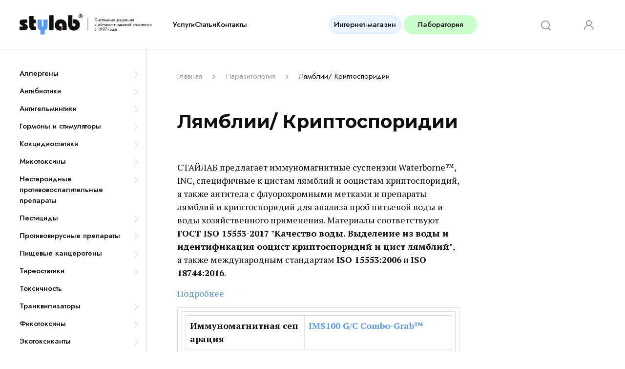

--- FILE ---
content_type: text/html; charset=utf-8
request_url: https://stylab.ru/directory/parasitology/giardia-cryptosporidium/
body_size: 19138
content:
<!doctype html>
<html lang="ru">
<head>
<meta charset="utf-8">
<meta name="viewport" content="width=device-width, initial-scale=1">
<title>Лямблии/ Криптоспоридии </title>
<meta name="Description" content="Купить Лямблии/ Криптоспоридии, большой ассортимент тест-систем, тест-полосок, лабораторного оборудования, лабораторной посуды, химических реактивов и реагентов."><META name="KeyWords" content="Лямблии/ Криптоспоридии">
<!-- Favicons -->
<link rel="apple-touch-icon" sizes="180x180" href="/apple-touch-icon.png">
<link rel="icon" type="image/png" sizes="32x32" href="/favicon-32x32.png">
<link rel="icon" type="image/png" sizes="16x16" href="/favicon-16x16.png">
<link rel="manifest" href="/site.webmanifest">
<link rel="mask-icon" href="/safari-pinned-tab.svg" color="#5bbad5">
<meta name="msapplication-TileColor" content="#ffffff">
<meta name="theme-color" content="#ffffff">
<link href="/templates/stylab_22/css/bootstrap.min.css" rel="stylesheet">
<link href="/templates/stylab_22/css/blog.css" rel="stylesheet">
</head>
<body>
<header class="container-fluid">
  <div class="row g-0 flex-nowrap justify-content-between align-items-center">
      <div class="col-1 d-lg-none fs3"><button class="btn btn-outline-light border-0 butmenu"><svg width="4" height="18" viewBox="0 0 4 18" fill="none" xmlns="http://www.w3.org/2000/svg">
<path d="M2 4C2.39556 4 2.78224 3.8827 3.11114 3.66294C3.44004 3.44318 3.69639 3.13082 3.84776 2.76537C3.99914 2.39992 4.03874 1.99778 3.96157 1.60982C3.8844 1.22186 3.69392 0.865492 3.41421 0.585787C3.13451 0.306082 2.77814 0.115601 2.39018 0.0384303C2.00222 -0.0387401 1.60009 0.000866562 1.23463 0.152242C0.869182 0.303617 0.556825 0.559962 0.337062 0.88886C0.117299 1.21776 1.07779e-06 1.60444 1.07779e-06 2C1.07779e-06 2.53043 0.210715 3.03914 0.585788 3.41421C0.960861 3.78929 1.46957 4 2 4ZM2 14C1.60444 14 1.21776 14.1173 0.888861 14.3371C0.559963 14.5568 0.303617 14.8692 0.152242 15.2346C0.000866562 15.6001 -0.0387401 16.0022 0.0384303 16.3902C0.115601 16.7781 0.306083 17.1345 0.585788 17.4142C0.865493 17.6939 1.22186 17.8844 1.60982 17.9616C1.99778 18.0387 2.39992 17.9991 2.76537 17.8478C3.13082 17.6964 3.44318 17.44 3.66294 17.1111C3.8827 16.7822 4 16.3956 4 16C4 15.4696 3.78929 14.9609 3.41421 14.5858C3.03914 14.2107 2.53043 14 2 14ZM2 7C1.60444 7 1.21776 7.1173 0.888861 7.33706C0.559963 7.55682 0.303617 7.86918 0.152242 8.23463C0.000866562 8.60009 -0.0387401 9.00222 0.0384303 9.39018C0.115601 9.77814 0.306083 10.1345 0.585788 10.4142C0.865493 10.6939 1.22186 10.8844 1.60982 10.9616C1.99778 11.0387 2.39992 10.9991 2.76537 10.8478C3.13082 10.6964 3.44318 10.44 3.66294 10.1111C3.8827 9.78224 4 9.39556 4 9C4 8.46957 3.78929 7.96086 3.41421 7.58579C3.03914 7.21071 2.53043 7 2 7Z" fill="#101010"/>
</svg>
</button></div>
    <div class="col-10 col-lg-3 toplogo"><a href="/"><img src="/templates/stylab_22/images/logo.svg" alt="Stylab.ru"></a> </div>
    <div class="d-none d-lg-flex col-lg-3 ff fs2"> 
        <nav class="nav d-flex justify-content-center"> 
            <a href="/services/">Услуги</a> 
            <a href="/article/">Статьи</a> 
            <a href="/contact/">Контакты</a> 
      </nav>
    </div>
    <div class="d-none d-lg-flex col-4 d-flex justify-content-center align-items-center gap-lg-4 ff"><a class="btn btn-secondary border-0" href="https://stylab-shop.com/" target="_blank">Интернет-магазин</a> <a class="btn btn-success border-0" href="https://stylab-test.com/" target="_blank">Лаборатория</a> </div>
    <div class="col-1 col-lg-2 d-lg-flex justify-content-around align-items-center sk-links ff"><a class="butfind" href="#" aria-label="Search">
      <svg width="21" height="21" viewBox="0 0 21 21" fill="none" xmlns="http://www.w3.org/2000/svg">
<path d="M20.71 19.29L17 15.61C18.4401 13.8144 19.1375 11.5353 18.9488 9.24133C18.7601 6.94733 17.6997 4.81281 15.9855 3.27667C14.2714 1.74053 12.0338 0.919537 9.73295 0.982497C7.43206 1.04546 5.24275 1.98759 3.61517 3.61517C1.98759 5.24275 1.04546 7.43207 0.982497 9.73295C0.919537 12.0338 1.74053 14.2714 3.27667 15.9855C4.81281 17.6997 6.94733 18.7601 9.24133 18.9488C11.5353 19.1375 13.8144 18.4401 15.61 17L19.29 20.68C19.383 20.7738 19.4936 20.8482 19.6154 20.8989C19.7373 20.9497 19.868 20.9758 20 20.9758C20.132 20.9758 20.2627 20.9497 20.3846 20.8989C20.5065 20.8482 20.6171 20.7738 20.71 20.68C20.8903 20.4936 20.991 20.2444 20.991 19.985C20.991 19.7257 20.8903 19.4765 20.71 19.29ZM10 17C8.61556 17 7.26218 16.5895 6.11103 15.8203C4.95989 15.0511 4.06268 13.9579 3.53287 12.6788C3.00306 11.3997 2.86443 9.99226 3.13453 8.63439C3.40463 7.27653 4.07131 6.02925 5.05028 5.05028C6.02925 4.07131 7.27653 3.40463 8.63439 3.13453C9.99226 2.86443 11.3997 3.00306 12.6788 3.53287C13.9579 4.06268 15.0511 4.95989 15.8203 6.11103C16.5895 7.26218 17 8.61556 17 10C17 11.8565 16.2625 13.637 14.9498 14.9498C13.637 16.2625 11.8565 17 10 17Z" fill="#9C9C9C"/>
</svg>
      </a>
        <a href="#" data-bs-toggle="modal" data-bs-target="#exampleModal" class="d-none d-lg-block">
      <svg width="20" height="22" viewBox="0 0 20 22" fill="none" xmlns="http://www.w3.org/2000/svg">
<path d="M13.71 11.71C14.6904 10.9387 15.406 9.88092 15.7572 8.68394C16.1085 7.48697 16.0779 6.21027 15.6698 5.03147C15.2617 3.85267 14.4963 2.83039 13.4801 2.10686C12.4639 1.38332 11.2474 0.994507 10 0.994507C8.75255 0.994507 7.53611 1.38332 6.51993 2.10686C5.50374 2.83039 4.73834 3.85267 4.33021 5.03147C3.92208 6.21027 3.89151 7.48697 4.24276 8.68394C4.59401 9.88092 5.3096 10.9387 6.29 11.71C4.61007 12.383 3.14428 13.4994 2.04889 14.9399C0.953495 16.3805 0.26956 18.0913 0.0699967 19.89C0.0555513 20.0213 0.0671132 20.1542 0.104022 20.2811C0.140931 20.4079 0.202464 20.5263 0.285108 20.6293C0.452016 20.8375 0.69478 20.9708 0.959997 21C1.22521 21.0292 1.49116 20.9518 1.69932 20.7849C1.90749 20.618 2.04082 20.3752 2.07 20.11C2.28958 18.1552 3.22168 16.3498 4.68822 15.0388C6.15475 13.7278 8.0529 13.003 10.02 13.003C11.9871 13.003 13.8852 13.7278 15.3518 15.0388C16.8183 16.3498 17.7504 18.1552 17.97 20.11C17.9972 20.3557 18.1144 20.5827 18.2991 20.747C18.4838 20.9114 18.7228 21.0015 18.97 21H19.08C19.3421 20.9698 19.5817 20.8373 19.7466 20.6313C19.9114 20.4252 19.9881 20.1624 19.96 19.9C19.7595 18.0962 19.0719 16.381 17.9708 14.9382C16.8698 13.4954 15.3969 12.3795 13.71 11.71ZM10 11C9.20887 11 8.43551 10.7654 7.77772 10.3259C7.11992 9.88636 6.60723 9.26164 6.30448 8.53074C6.00173 7.79983 5.92251 6.99557 6.07686 6.21964C6.2312 5.44372 6.61216 4.73099 7.17157 4.17158C7.73098 3.61217 8.44371 3.2312 9.21964 3.07686C9.99556 2.92252 10.7998 3.00173 11.5307 3.30448C12.2616 3.60724 12.8863 4.11993 13.3259 4.77772C13.7654 5.43552 14 6.20888 14 7C14 8.06087 13.5786 9.07828 12.8284 9.82843C12.0783 10.5786 11.0609 11 10 11Z" fill="#9C9C9C"/>
</svg>

      </a>  </div>
      
      <div class="col-12 col-lg-9 ps-5 ps-lg-0 d-none forfind">

      <form action="/search-results/" class="w-100 me-lg-4 pe-lg-2 sltop" method="get">
            <div class="input-group ps-lg-3 row flex-nowrap justify-content-between align-items-center">
                <div class="col-9">
                <input type="hidden" name="searchid" value="2609000"/><input type="hidden" name="l10n" value="ru"/><input type="hidden" name="reqenc" value=""/>
              <input name="text" type="search" class="tags form-control ui-autocomplete-input" placeholder="Поиск по сайту" aria-label="Поиск по сайту" id="tags" autocomplete="off" aria-describedby="button-addon2">
                    
                </div>
                <div class="col-3 d-flex justify-content-around align-items-center ff5">
              <button class="btn" type="submit" id="button-addon2"><svg width="21" height="21" viewBox="0 0 21 21" fill="none" xmlns="http://www.w3.org/2000/svg">
<path d="M20.7099 19.29L16.9999 15.61C18.44 13.8144 19.1374 11.5353 18.9487 9.24133C18.76 6.94733 17.6996 4.81281 15.9854 3.27667C14.2713 1.74053 12.0337 0.919537 9.73283 0.982497C7.43194 1.04546 5.24263 1.98759 3.61505 3.61517C1.98747 5.24275 1.04534 7.43207 0.982375 9.73295C0.919414 12.0338 1.74041 14.2714 3.27655 15.9855C4.81269 17.6997 6.94721 18.7601 9.2412 18.9488C11.5352 19.1375 13.8143 18.4401 15.6099 17L19.2899 20.68C19.3829 20.7738 19.4935 20.8482 19.6153 20.8989C19.7372 20.9497 19.8679 20.9758 19.9999 20.9758C20.1319 20.9758 20.2626 20.9497 20.3845 20.8989C20.5063 20.8482 20.6169 20.7738 20.7099 20.68C20.8901 20.4936 20.9909 20.2444 20.9909 19.985C20.9909 19.7257 20.8901 19.4765 20.7099 19.29ZM9.9999 17C8.61543 17 7.26206 16.5895 6.11091 15.8203C4.95977 15.0511 4.06256 13.9579 3.53275 12.6788C3.00293 11.3997 2.86431 9.99226 3.13441 8.63439C3.4045 7.27653 4.07119 6.02925 5.05016 5.05028C6.02912 4.07131 7.2764 3.40463 8.63427 3.13453C9.99214 2.86443 11.3996 3.00306 12.6787 3.53287C13.9578 4.06268 15.051 4.95989 15.8202 6.11103C16.5894 7.26218 16.9999 8.61556 16.9999 10C16.9999 11.8565 16.2624 13.637 14.9496 14.9498C13.6369 16.2625 11.8564 17 9.9999 17Z" fill="#101010"/>
</svg>
</button>
<button class="btn" type="submit" id="button-close2"><svg width="18" height="18" viewBox="0 0 18 18" fill="none" xmlns="http://www.w3.org/2000/svg">
<path d="M10.8799 8.99996L16.6132 3.27996C16.8643 3.02889 17.0054 2.68837 17.0054 2.3333C17.0054 1.97823 16.8643 1.6377 16.6132 1.38663C16.3622 1.13556 16.0217 0.994507 15.6666 0.994507C15.3115 0.994507 14.971 1.13556 14.7199 1.38663L8.99992 7.11996L3.27992 1.38663C3.02885 1.13556 2.68832 0.994507 2.33325 0.994507C1.97818 0.994507 1.63766 1.13556 1.38659 1.38663C1.13551 1.6377 0.994463 1.97823 0.994463 2.3333C0.994463 2.68837 1.13551 3.02889 1.38659 3.27996L7.11992 8.99996L1.38659 14.72C1.26161 14.8439 1.16242 14.9914 1.09473 15.1539C1.02704 15.3163 0.992188 15.4906 0.992188 15.6666C0.992188 15.8426 1.02704 16.0169 1.09473 16.1794C1.16242 16.3419 1.26161 16.4893 1.38659 16.6133C1.51054 16.7383 1.658 16.8375 1.82048 16.9052C1.98296 16.9728 2.15724 17.0077 2.33325 17.0077C2.50927 17.0077 2.68354 16.9728 2.84602 16.9052C3.0085 16.8375 3.15597 16.7383 3.27992 16.6133L8.99992 10.88L14.7199 16.6133C14.8439 16.7383 14.9913 16.8375 15.1538 16.9052C15.3163 16.9728 15.4906 17.0077 15.6666 17.0077C15.8426 17.0077 16.0169 16.9728 16.1794 16.9052C16.3418 16.8375 16.4893 16.7383 16.6132 16.6133C16.7382 16.4893 16.8374 16.3419 16.9051 16.1794C16.9728 16.0169 17.0076 15.8426 17.0076 15.6666C17.0076 15.4906 16.9728 15.3163 16.9051 15.1539C16.8374 14.9914 16.7382 14.8439 16.6132 14.72L10.8799 8.99996Z" fill="#101010"/>
</svg></button>
                </div>

            </div>
        </form>
        
          
      </div>
      
  </div>
</header>
<main class="container-fluid d-lg-grid g-0">
    
    <nav id="catalogMenu">
    
        <div id="orange" class="catRepeater"><ul><li ><a href="/directory/allergens/">Аллергены</a><ul><li><a href="/directory/allergens/Apricot/">Абрикос</a></li><li><a href="/directory/allergens/peanuts/">Арахис</a></li><li><a href="/directory/allergens/brazil-nut/">Бразильский орех</a></li><li><a href="/directory/allergens/histamine/">Гистамин</a></li><li><a href="/directory/allergens/gluten-gliadin/">Глютен (глиадин)</a></li><li><a href="/directory/allergens/mustard/">Горчица</a></li><li><a href="/directory/allergens/walnut/">Грецкий орех</a></li><li><a href="/directory/allergens/casein/">Казеин</a></li><li><a href="/directory/allergens/cashew/">Кешью</a></li><li><a href="/directory/allergens/coconut/">Кокос</a></li><li><a href="/directory/allergens/control-of-protein/">Контроль по белку</a></li><li><a href="/directory/allergens/sesame/">Кунжут</a></li><li><a href="/directory/allergens/b-lactoglobulin/">&beta;-лактоглобулин</a></li><li><a href="/directory/allergens/lysozyme/">Лизоцим</a></li><li><a href="/directory/allergens/lupine/">Люпин</a></li><li><a href="/directory/allergens/macadamia-nut/">Макадамии орех</a></li><li><a href="/directory/allergens/almonds/">Миндаль</a></li><li><a href="/directory/allergens/milk/">Молоко</a></li><li><a href="/directory/allergens/clams/">Моллюски</a></li><li><a href="/directory/allergens/pecan-nut/">Пекан орех</a></li><li><a href="/directory/allergens/crustaceans/">Ракообразные</a></li><li><a href="/directory/allergens/fish/">Рыба</a></li><li><a href="/directory/allergens/celery/">Сельдерей</a></li><li><a href="/directory/allergens/soy/">Соя</a></li><li><a href="/directory/allergens/sulfite/">Сульфиты</a></li><li><a href="/directory/allergens/pistachios/">Фисташки</a></li><li><a href="/directory/allergens/hazelnut/">Фундук</a></li><li><a href="/directory/allergens/egg/">Яйцо</a></li><li><a href="/directory/allergens/auxiliary-equipment/">Вспомогательное оборудование, материалы и реагенты</a></li></ul></li><li ><a href="/directory/antimicrobials/">Антибиотики</a><ul><li><a href="/directory/antimicrobials/avilamycin/">Авиламицин</a></li><li><a href="/directory/antimicrobials/azithromycin/">Азитромицин</a></li><li><a href="/directory/antimicrobials/Amikacin/">Амикацин</a></li><li><a href="/directory/antimicrobials/aminitrozole/">Аминитрозол</a></li><li><a href="/directory/antimicrobials/Apramycin/">Апрамицин</a></li><li><a href="/directory/antimicrobials/baquiloprim/">Баквилоприм</a></li><li><a href="/directory/antimicrobials/lactams/">ß-Лактамы</a></li><li><a href="/directory/antimicrobials/RIDASCREEN-Bacitracin/">Бацитрацин</a></li><li><a href="/directory/antimicrobials/virginiamycin/">Виргиниамицин</a></li><li><a href="/directory/antimicrobials/gentamicin/">Гентамицин</a></li><li><a href="/directory/antimicrobials/grisein/">Гризин</a></li><li><a href="/directory/antimicrobials/dapsone/">Дапсон</a></li><li><a href="/directory/antimicrobials/dimetridazole/">Диметридазол</a></li><li><a href="/directory/antimicrobials/diminazene/">Диминазен</a></li><li><a href="/directory/antimicrobials/dioxidine/">Диоксидин</a></li><li><a href="/directory/antimicrobials/doxycycline/">Доксициклин</a></li><li><a href="/directory/antimicrobials/ivermectin-abamectin/">Ивермектин/ Абамектин</a></li><li><a href="/directory/antimicrobials/imidocarb/">Имидокарб</a></li><li><a href="/directory/antimicrobials/inhibitors/">Ингибиторы</a></li><li><a href="/directory/antimicrobials/Kanamycin/">Канамицин</a></li><li><a href="/directory/antimicrobials/carbadox-olaquindox/">Карбадокс и олаквиндокс</a></li><li><a href="/directory/antimicrobials/kitasamycin/">Китасамицин</a></li><li><a href="/directory/antimicrobials/clavulanic-acid/">Клавулановая кислота</a></li><li><a href="/directory/antimicrobials/clotrimazole/">Клотримазол</a></li><li><a href="/directory/antimicrobials/Colistin/">Колистин</a></li><li><a href="/directory/antimicrobials/chloramphenicol/">Левомицетин (хлорамфеникол)</a></li><li><a href="/directory/antimicrobials/Lincomycin/">Линкомицин</a></li><li><a href="/directory/antimicrobials/malachite-green/">Малахитовый зеленый</a></li><li><a href="/directory/antimicrobials/mequindox/">Меквиндокс</a></li><li><a href="/directory/antimicrobials/Metronidazole/">Метронидазол</a></li><li><a href="/directory/antimicrobials/moxidectin/">Моксидектин</a></li><li><a href="/directory/antimicrobials/neomycin/">Неомицин</a></li><li><a href="/directory/antimicrobials/Nitroimidazoles/">Нитроимидазолы</a></li><li><a href="/directory/antimicrobials/nitrofurans/">Нитрофураны</a></li><li><a href="/directory/antimicrobials/novobiocin/">Новобиоцин</a></li><li><a href="/directory/antimicrobials/penicillin/">Пенициллин</a></li><li><a href="/directory/antimicrobials/polymyxin-B/">Полимиксин B</a></li><li><a href="/directory/antimicrobials/rifaximin/">Рифаксимин</a></li><li><a href="/directory/antimicrobials/rifampicin/">Рифампицин</a></li><li><a href="/directory/antimicrobials/streptomycin/">Стрептомицин</a></li><li><a href="/directory/antimicrobials/Spectinomycin/">Спектиномицин</a></li><li><a href="/directory/antimicrobials/sulfonamide/">Сульфаниламиды</a></li><li><a href="/directory/antimicrobials/tetracycline/">Тетрациклин</a></li><li><a href="/directory/antimicrobials/Thiamphenicol/">Тиамфеникол</a></li><li><a href="/directory/antimicrobials/tildipirosin/">Тилдипирозин</a></li><li><a href="/directory/antimicrobials/Tilmycosin/">Тилмикозин</a></li><li><a href="/directory/antimicrobials/tylosin/">Тилозин</a></li><li><a href="/directory/antimicrobials/triclosan/">Триклозан</a></li><li><a href="/directory/antimicrobials/Trimethoprim/">Триметоприм</a></li><li><a href="/directory/antimicrobials/flavomycin/">Флавомицин</a></li><li><a href="/directory/antimicrobials/florfenicol/">Флорфеникол</a></li><li><a href="/directory/antimicrobials/quinolone/">Хинолоны</a></li><li><a href="/directory/antimicrobials/cephalosporins/">Цефалоспорины</a></li><li><a href="/directory/antimicrobials/enramycin/">Энрамицин</a></li><li><a href="/directory/antimicrobials/erythromycin/">Эритромицин</a></li></ul></li><li ><a href="/directory/antihelmintics/">Антигельминтики</a><ul><li><a href="/directory/antihelmintics/Albendazole/">Альбендазол</a></li><li><a href="/directory/antihelmintics/Cambendazole/">Камбендазол</a></li><li><a href="/directory/antihelmintics/Closantel/">Клозантел</a></li><li><a href="/directory/antihelmintics/Clorsulon/">Клорсулон</a></li><li><a href="/directory/antihelmintics/Levamisole/">Левамизол</a></li><li><a href="/directory/antihelmintics/Mebendazole/">Мебендазол</a></li><li><a href="/directory/antihelmintics/Morantel/">Морантел</a></li><li><a href="/directory/antihelmintics/Netobimin/">Нетобимин</a></li><li><a href="/directory/antihelmintics/Niclosamide/">Никлозамид</a></li><li><a href="/directory/antihelmintics/Parbendazole/">Парбендазол</a></li><li><a href="/directory/antihelmintics/Nitroxinil/">Нитроксинил</a></li><li><a href="/directory/antihelmintics/Oxyclozanide/">Оксиклозанид</a></li><li><a href="/directory/antihelmintics/Pyrantel-pamoate/">Пирантела памоат</a></li><li><a href="/directory/antihelmintics/Praziquantel/">Празиквантел</a></li><li><a href="/directory/antihelmintics/Rafoxanide/">Рафоксанид</a></li><li><a href="/directory/antihelmintics/Triclabendazole/">Триклабендазол</a></li><li><a href="/directory/antihelmintics/Febantel/">Фебантел</a></li><li><a href="/directory/antihelmintics/Fenbendazole/">Фенбендазол и оксфендазол</a></li><li><a href="/directory/antihelmintics/Flubendazole/">Флюбендазол</a></li></ul></li><li ><a href="/directory/hormones-and-stimulants/">Гормоны и стимуляторы</a><ul><li><a href="/directory/hormones-and-stimulants/androgens/">Андрогены</a></li><li><a href="/directory/hormones-and-stimulants/b-agonists/">&beta;-Агонисты</a></li><li><a href="/directory/hormones-and-stimulants/gestagens/">Гестагены (прогестины)</a></li><li><a href="/directory/hormones-and-stimulants/corticosteroids/">Кортикостероиды</a></li><li><a href="/directory/hormones-and-stimulants/estrogens/">Эстрогены</a></li></ul></li><li ><a href="/directory/koktsidiostatiki/">Кокцидиостатики</a><ul><li><a href="/directory/koktsidiostatiki/diclazuril/">Диклазурил</a></li><li><a href="/directory/koktsidiostatiki/Clopidol/">Клопидол</a></li><li><a href="/directory/koktsidiostatiki/lasalocid/">Ласалоцид</a></li><li><a href="/directory/koktsidiostatiki/maduramicin/">Мадурамицин</a></li><li><a href="/directory/koktsidiostatiki/monensin/">Монензин</a></li><li><a href="/directory/koktsidiostatiki/narasin/">Наразин</a></li><li><a href="/directory/koktsidiostatiki/salinomycin/">Салиномицин</a></li></ul></li><li ><a href="/directory/mycotoxins/">Микотоксины</a><ul><li><a href="/directory/mycotoxins/aflatoxins/">Афлaтoксины</a></li><li><a href="/directory/mycotoxins/dezoksinivalenol/">ДОН (дезоксиниваленол)</a></li><li><a href="/directory/mycotoxins/zearalenone/">Зеараленон</a></li><li><a href="/directory/mycotoxins/ochratoxin-a/">Охрaтoкcин А</a></li><li><a href="/directory/mycotoxins/patulin/">Патулин</a></li><li><a href="/directory/mycotoxins/Sterigmaticystin/">Стеригматоцистин</a></li><li><a href="/directory/mycotoxins/t-2-and-ht-2-toxins/">Т-2 и НТ-2 токсины</a></li><li><a href="/directory/mycotoxins/trichothecenes/">Трихотeцены</a></li><li><a href="/directory/mycotoxins/fumonisins/">Фумонизин</a></li><li><a href="/directory/mycotoxins/citrinin/">Цитринин</a></li><li><a href="/directory/mycotoxins/several-toxins/">Несколько токсинов</a></li><li><a href="/directory/mycotoxins/auxiliary-equipment/">Вспомогательное оборудование и материалы</a></li></ul></li><li ><a href="/directory/NPVP/">Нестероидные противовоспалительные препараты</a><ul><li><a href="/directory/NPVP/antipyrin/">Антипирин</a></li><li><a href="/directory/NPVP/Ibuprofen/">Ибупрофен</a></li><li><a href="/directory/NPVP/Ketoprofen/">Кетопрофен</a></li><li><a href="/directory/NPVP/Meloxicam/">Мелоксикам</a></li><li><a href="/directory/NPVP/niflumic-acid/">Нифлуминовая кислота</a></li><li><a href="/directory/NPVP/Phenylbutazone/">Фенилбутазон</a></li></ul></li><li ><a href="/directory/pesticides/">Пестициды</a><ul><li><a href="/directory/pesticides/2-4-d/">2,4-Д</a></li><li><a href="/directory/pesticides/aversectin-c/">Аверсектин C</a></li><li><a href="/directory/pesticides/Azoxystrobin/">Азоксистробин</a></li><li><a href="/directory/pesticides/alachlor/">Алахлор</a></li><li><a href="/directory/pesticides/amitraz/">Амитраз</a></li><li><a href="/directory/pesticides/atrazine/">Атразин</a></li><li><a href="/directory/pesticides/acetochlor/">Ацетохлор</a></li><li><a href="/directory/pesticides/buprofezin/">Бупрофезин</a></li><li><a href="/directory/pesticides/glyphosate/">Глифосат</a></li><li><a href="/directory/pesticides/diazinon/">Диазинон</a></li><li><a href="/directory/pesticides/diaminohlorotriazin/">Диаминохлоротриазин</a></li><li><a href="/directory/pesticides/dde-ddt/">ДДЕ/ДДТ</a></li><li><a href="/directory/pesticides/Dimethoate/">Диметоат</a></li><li><a href="/directory/pesticides/diuron/">Диурон</a></li><li><a href="/directory/pesticides/imazalil/">Имазалил</a></li><li><a href="/directory/pesticides/imidazolinones/">Имидазолиноны</a></li><li><a href="/directory/pesticides/Imidacloprid/">Имидаклоприд</a></li><li><a href="/directory/pesticides/carbendazim/">Карбендазим/Беномил</a></li><li><a href="/directory/pesticides/Carboxin/">Карбоксин</a></li><li><a href="/directory/pesticides/Clopyralid/">Клопиралид</a></li><li><a href="/directory/pesticides/Methamidophos/">Метамидофос</a></li><li><a href="/directory/pesticides/metolachlor/">Метолахлор</a></li><li><a href="/directory/pesticides/Oxamyl/">Оксамил</a></li><li><a href="/directory/pesticides/organophosphates-carbamates/">Органофосфаты/Карбаматы</a></li><li><a href="/directory/pesticides/penoxulam/">Пеноксулам</a></li><li><a href="/directory/pesticides/Pyraclostrobin/">Пираклостробин</a></li><li><a href="/directory/pesticides/pyrethroids/">Пиретроиды</a></li><li><a href="/directory/pesticides/Prometryn/">Прометрин</a></li><li><a href="/directory/pesticides/Thiabendazole/">Тиабендазол</a></li><li><a href="/directory/pesticides/thiamethoxam/">Тиаметоксам</a></li><li><a href="/directory/pesticides/triazoles/">Триазолы</a></li><li><a href="/directory/pesticides/Trifluralin/">Трифлуралин</a></li><li><a href="/directory/pesticides/spinosyn/">Спиноcин</a></li><li><a href="/directory/pesticides/Spiroxamine/">Спироксамин</a></li><li><a href="/directory/pesticides/Phentoate/">Фентоат</a></li><li><a href="/directory/pesticides/fipronil/">Фипронил</a></li><li><a href="/directory/pesticides/Fludioxonil/">Флудиоксонил</a></li><li><a href="/directory/pesticides/Flumetsulam/">Флуметсулам</a></li><li><a href="/directory/pesticides/Folpet/">Фолпет</a></li><li><a href="/directory/pesticides/Formetanate/">Форметанат</a></li><li><a href="/directory/pesticides/Chlorantraniliprole/">Хлорантранилипрол</a></li><li><a href="/directory/pesticides/chlormequat-chloride/">Хлормекват-хлорид</a></li><li><a href="/directory/pesticides/Chlorpyrifos/">Хлорпирифос</a></li><li><a href="/directory/pesticides/chlorothalonil/">Хлороталонил</a></li><li><a href="/directory/pesticides/tsiklodieny/">Циклодиены</a></li></ul></li><li ><a href="/directory/antiviral/">Противовирусные препараты</a><ul><li><a href="/directory/antiviral/Amantadine/">Амантадин</a></li></ul></li><li ><a href="/directory/dietary-carcinogens/">Пищевые канцерогены</a><ul><li><a href="/directory/dietary-carcinogens/nitrosamines/">Нитрозамины</a></li><li><a href="/directory/dietary-carcinogens/acrylamide/">Акриламид</a></li></ul></li><li ><a href="/directory/Thyreostatic/">Тиреостатики</a><ul><li><a href="/directory/Thyreostatic/mercaptobenzimidazole/">Меркаптобензимидазол</a></li><li><a href="/directory/Thyreostatic/thiouracil/">Тиоурацил и его производные</a></li></ul></li><li  class="emptyli"><a href="/directory/toxicity/">Токсичность</a></li><li ><a href="/directory/tranq/">Транквилизаторы</a><ul><li><a href="/directory/tranq/azaperone-azaperol/">Азаперон/Азаперол</a></li><li><a href="/directory/tranq/Diazepam/">Диазепам</a></li><li><a href="/directory/tranq/carazolol/">Каразолол</a></li><li><a href="/directory/tranq/promazine/">Промазин</a></li></ul></li><li ><a href="/directory/phycotoxins/">Фикотоксины</a><ul><li><a href="/directory/phycotoxins/anabaenopeptins/">Анабенопептины</a></li><li><a href="/directory/phycotoxins/anatoxin/">Анатоксин</a></li><li><a href="/directory/phycotoxins/azaspiracid/">Азаспирацид</a></li><li><a href="/directory/phycotoxins/brevetoxin/">Бреветоксин</a></li><li><a href="/directory/phycotoxins/bmaa/">BMAA</a></li><li><a href="/directory/phycotoxins/gymnodimine/">Гимнодимин</a></li><li><a href="/directory/phycotoxins/gonyautoxin/">Гониатоксин</a></li><li><a href="/directory/phycotoxins/13-desmethyl-spirolide-c/">13-Десметил спиролид С</a></li><li><a href="/directory/phycotoxins/domoevaya-acid/">Домоевая кислота</a></li><li><a href="/directory/phycotoxins/yessotoxin/">Ессотоксин</a></li><li><a href="/directory/phycotoxins/microcystin-and-nodulyariny/">Микроцистины и нодулярины</a></li><li><a href="/directory/phycotoxins/okadaikovaya-acid/">Окадаевая кислота и ее производные</a></li><li><a href="/directory/phycotoxins/pectenotoxin/">Пектенотоксин</a></li><li><a href="/directory/phycotoxins/saxitoxin/">Сакситоксин</a></li><li><a href="/directory/phycotoxins/tetrodotoxin/">Тетродотоксин</a></li><li><a href="/directory/phycotoxins/cylindrospermopsin/">Цилиндроспермопсин</a></li></ul></li><li ><a href="/directory/ecotoxins/">Экотоксиканты</a><ul><li><a href="/directory/ecotoxins/benzoapyrene/">Бензо(а)пирен</a></li><li><a href="/directory/ecotoxins/bicphenol-a/">Бисфенол а</a></li><li><a href="/directory/ecotoxins/dioxins-and-pcbs/">Диоксины и ПХБ (PCB)</a></li><li><a href="/directory/ecotoxins/heavy-metal/">Металлы и их соединения</a></li><li><a href="/directory/ecotoxins/sas/">ПАВ</a></li><li><a href="/directory/ecotoxins/phtalates/">Фталаты</a></li></ul></li></ul></div><div id="yellow" class="catRepeater"><ul><li ><a href="/directory/constituents/">Состав продукции</a><ul><li><a href="/directory/constituents/vitamins/">Витамины</a></li><li><a href="/directory/constituents/acid/">Кислоты</a></li><li><a href="/directory/constituents/sugar/">Сахара</a></li><li><a href="/directory/constituents/alcohol/">Спирты</a></li><li><a href="/directory/constituents/other/">Другие</a></li><li><a href="/directory/constituents/accessories/">Аксессуары и оборудование</a></li></ul></li><li ><a href="/directory/adulteration/">Фальсификация</a><ul><li><a href="/directory/adulteration/melamine/">Меламин</a></li><li><a href="/directory/adulteration/impurities-of-milk/">Примеси коровьего молока</a></li><li><a href="/directory/adulteration/impurities-of-soft-wheat-varieties/">Примеси мягких сортов пшеницы</a></li><li><a href="/directory/adulteration/vegetable-matter/">Примеси растительного происхождения</a></li><li><a href="/directory/adulteration/whey/">Примеси сыворотки</a></li><li><a href="/directory/adulteration/sudan-red/">Судан Красный</a></li><li><a href="/directory/adulteration/tartrazine/">Тартразин</a></li></ul></li></ul></div><div id="purple" class="catRepeater"><ul><li ><a href="/directory/bse/">Примеси мозговой ткани (BSE)</a><ul><li><a href="/directory/bse/abnormal-prions/">Анормальные прионы</a></li><li><a href="/directory/bse/impurities-brain-tissue/">Примеси мозговой ткани</a></li></ul></li><li ><a href="/directory/species-identity/">Видовая принадлежность</a><ul><li><a href="/directory/species-identity/species-animal/">Видовая принадлежность мяса и мясных продуктов</a></li><li><a href="/directory/species-identity/species-fish/">Видовая принадлежность рыбы и продуктов из нее</a></li></ul></li></ul></div><div id="darkblue" class="catRepeater"><ul><li ><a href="/directory/virusologiya/">Вирусология</a><ul><li><a href="/directory/virusologiya/hepatitis/">Гепатит А</a></li><li><a href="/directory/virusologiya/norovirus/">Норовирус</a></li></ul></li><li ><a href="/directory/microbiology/">Микробиология</a><ul><li><a href="/directory/microbiology/atf/">АТФ</a></li><li><a href="/directory/microbiology/verotoxin/">Веротоксин</a></li><li><a href="/directory/microbiology/vibrios/">Вибрионы</a></li><li><a href="/directory/microbiology/yeast-and-mold/">Дрожжи и плесени</a></li><li><a href="/directory/microbiology/e-coli/">Кишечная палочка (E.coli)</a></li><li><a href="/directory/microbiology/campylobacter/">Кампилобактер</a></li><li><a href="/directory/microbiology/clostridium/">Клостридии</a></li><li><a href="/directory/microbiology/colibacillus/">Колиформы (БГКП)</a></li><li><a href="/directory/microbiology/control-of-protein/">Контроль по белку</a></li><li><a href="/directory/microbiology/cronobacter/">Кронобактер</a></li><li><a href="/directory/microbiology/Legionella/">Легионелла</a></li><li><a href="/directory/microbiology/listeria/">Листерия</a></li><li><a href="/directory/microbiology/spoilage-microorganisms/">Микроорганизмы порчи</a></li><li><a href="/directory/microbiology/tmc/">ОМЧ (общее микробное число)</a></li><li><a href="/directory/microbiology/salmonella/">Сальмонелла</a></li><li><a href="/directory/microbiology/s-aureus/">Стафилококк (S.aureus)</a></li><li><a href="/directory/microbiology/Pseudomonas-aeruginosa/">Синегнойная палочка</a></li><li><a href="/directory/microbiology/enterobacteriaceae/">Энтеробактерии</a></li><li><a href="/directory/microbiology/staphylococcus-enterotoxins/">Энтеротоксины стафилококка</a></li><li><a href="/directory/microbiology/Bacilluscereus/">Бациллы эхиноцереус</a></li><li><a href="/directory/microbiology/auxiliary-equipment/">Вспомогательное оборудование и материалы</a></li></ul></li><li  id="currentParent"><a href="/directory/parasitology/">Паразитология</a><ul><li><a href="/directory/parasitology/cryptosporidium/">Криптоспоридии</a></li><li><a href="/directory/parasitology/giardia/">Лямблии</a></li><li id="currentItemCat"><a href="/directory/parasitology/giardia-cryptosporidium/">Лямблии/ Криптоспоридии</a></li><li><a href="/directory/parasitology/microsporidia/">Микроспоридии</a></li><li><a href="/directory/parasitology/auxiliary-equipment/">Вспомогательное оборудование и материалы</a></li></ul></li></ul></div><div id="red" class="catRepeater"><ul><li ><a href="/directory/gmo/">ГМО</a><ul><li><a href="/directory/gmo/sample-preparation/">Пробоподготовка</a></li><li><a href="/directory/gmo/screening-gmi/">Скрининг ГМО</a></li><li><a href="/directory/gmo/qualitative/">Качественный анализ</a></li><li><a href="/directory/gmo/quantitative/">Количественный анализ</a></li></ul></li></ul></div><div id="blue" class="catRepeater"><ul><li ><a href="/directory/basic-set-of-laboratories/">Базовая комплектация лабораторий</a><ul><li><a href="/directory/basic-set-of-laboratories/analysis-of-vitamins-and-amino-acids/">Базовая комплектация лаборатории для скрининга витаминов и аминокислот методом иммуноферментного анализа</a></li><li><a href="/directory/basic-set-of-laboratories/analysis-of-mycotoxins/">Базовая комплектация лаборатории для скрининга микотоксинов методом иммуноферментного анализа</a></li><li><a href="/directory/basic-set-of-laboratories/analysis-of-hormones-and-stimulants/">Базовая комплектация лаборатории для анализа гормонов и стимуляторов методом иммуноферментного анализа</a></li><li><a href="/directory/basic-set-of-laboratories/analysis-of-antibacterial-drugs/">Базовая комплектация лаборатории для анализа антибактериальных препаратов и стимуляторов методом иммуноферментного анализа</a></li><li><a href="/directory/basic-set-of-laboratories/analysis-fikotoksinov/">Базовая комплектация лаборатории для анализа фикотоксинов методом иммуноферментного анализа</a></li><li><a href="/directory/basic-set-of-laboratories/authentication-of/">Базовая комплектация лаборатории для выявления фальсификации молока, молочных продуктов и твердых сортов пшеницы методом иммуноферментного анализа</a></li><li><a href="/directory/basic-set-of-laboratories/analysis-of-the-gmi/">Базовая комплектация лаборатории для анализа гми методом полимеразной цепной реакции (ПЦР) с детекцией в режиме реального времени</a></li><li><a href="/directory/basic-set-of-laboratories/analysis-of-impurities-of-brain-tissue/">Базовая комплектация лаборатории для анализа примесей мозговой ткани (материала максимального риска) методом иммуноферментного анализа</a></li><li><a href="/directory/basic-set-of-laboratories/analysis-of-the-species-of-meat/">Базовая комплектация лаборатории для определения видовой принадлежности мяса методом полимеразной цепной реакции (ПЦР) с последующей ифа детекцией</a></li><li><a href="/directory/basic-set-of-laboratories/microbiological-control/">Базовая комплектация лаборатории для микробиологического контроля методом иммуноферментного анализа</a></li><li><a href="/directory/basic-set-of-laboratories/parasitological-control/">Базовая комплектация лаборатории для паразитологического контроля воды</a></li><li><a href="/directory/basic-set-of-laboratories/analysis-of-food-allergen/">Базовая комплектация лаборатории для скрининга пищевых аллергенов методом иммуноферментного анализа</a></li><li><a href="/directory/basic-set-of-laboratories/monitoring-animal-health/">Базовая комплектация лаборатории для скрининга гаптоглобина (белка острой фазы) методом иммуноферментного анализа</a></li><li><a href="/directory/basic-set-of-laboratories/enzymatic-bioanalysis/">Базовая комплектация лаборатории для ферментативного биоанализа</a></li><li><a href="/directory/basic-set-of-laboratories/sorbic-acid/">Определение сорбиновой кислоты в вине согласно методу OIV-MA-AS313-14A Международной организации вина и винограда</a></li></ul></li><li ><a href="/directory/instruments/">Оборудование и ПО</a><ul><li><a href="/directory/instruments/instruments-and-accessories/">Приборы и вспомогательное оборудование</a></li><li><a href="/directory/instruments/software/">Программное обеспечение</a></li><li><a href="/directory/instruments/supporting-materials-and-reagents/">Вспомогательные материалы и реагенты</a></li></ul></li></ul></div>
    </nav>
    
    <article>
    
                                            <div class="breadCrumbs">
                        <a href='/'>Главная</a><svg width="16" height="16" viewBox="0 0 16 16" fill="none" xmlns="http://www.w3.org/2000/svg">
<path d="M10.36 7.52667L6.58666 3.76C6.52469 3.69752 6.45096 3.64792 6.36972 3.61408C6.28848 3.58023 6.20134 3.56281 6.11333 3.56281C6.02532 3.56281 5.93819 3.58023 5.85695 3.61408C5.77571 3.64792 5.70197 3.69752 5.64 3.76C5.51583 3.88491 5.44614 4.05388 5.44614 4.23C5.44614 4.40613 5.51583 4.5751 5.64 4.7L8.94 8.03334L5.64 11.3333C5.51583 11.4582 5.44614 11.6272 5.44614 11.8033C5.44614 11.9795 5.51583 12.1484 5.64 12.2733C5.70174 12.3363 5.77537 12.3864 5.85662 12.4208C5.93787 12.4551 6.02513 12.473 6.11333 12.4733C6.20154 12.473 6.28879 12.4551 6.37004 12.4208C6.45129 12.3864 6.52492 12.3363 6.58666 12.2733L10.36 8.50667C10.4277 8.44424 10.4817 8.36847 10.5186 8.28414C10.5556 8.19981 10.5746 8.10874 10.5746 8.01667C10.5746 7.9246 10.5556 7.83353 10.5186 7.7492C10.4817 7.66487 10.4277 7.5891 10.36 7.52667Z" fill="#9C9C9C"/>
</svg> <a href='/directory/parasitology/'>Паразитология</a><svg width="16" height="16" viewBox="0 0 16 16" fill="none" xmlns="http://www.w3.org/2000/svg">
<path d="M10.36 7.52667L6.58666 3.76C6.52469 3.69752 6.45096 3.64792 6.36972 3.61408C6.28848 3.58023 6.20134 3.56281 6.11333 3.56281C6.02532 3.56281 5.93819 3.58023 5.85695 3.61408C5.77571 3.64792 5.70197 3.69752 5.64 3.76C5.51583 3.88491 5.44614 4.05388 5.44614 4.23C5.44614 4.40613 5.51583 4.5751 5.64 4.7L8.94 8.03334L5.64 11.3333C5.51583 11.4582 5.44614 11.6272 5.44614 11.8033C5.44614 11.9795 5.51583 12.1484 5.64 12.2733C5.70174 12.3363 5.77537 12.3864 5.85662 12.4208C5.93787 12.4551 6.02513 12.473 6.11333 12.4733C6.20154 12.473 6.28879 12.4551 6.37004 12.4208C6.45129 12.3864 6.52492 12.3363 6.58666 12.2733L10.36 8.50667C10.4277 8.44424 10.4817 8.36847 10.5186 8.28414C10.5556 8.19981 10.5746 8.10874 10.5746 8.01667C10.5746 7.9246 10.5556 7.83353 10.5186 7.7492C10.4817 7.66487 10.4277 7.5891 10.36 7.52667Z" fill="#9C9C9C"/>
</svg>Лямблии/ Криптоспоридии                                            </div>

                    <h1>Лямблии/ Криптоспоридии</h1>
                  
        
<div class="overflow-auto">




<!-- не удалять. для баннеров. start  -->
<div class="d-flex"><div>
<!-- не удалять. для баннеров. end  -->
<p style="text-align: justify;">СТАЙЛАБ предлагает иммуномагнитные суспензии Waterborne&trade;, INC, специфичные к цистам лямблий и ооцистам криптоспоридий, а также антитела с флуорохромными метками и препараты лямблий и криптоспоридий для анализа проб питьевой воды и воды хозяйственного применения. Материалы соответствуют <strong>ГОСТ ISO 15553-2017 &quot;Качество воды. Выделение из воды и идентификация ооцист криптоспоридий и цист лямблий&quot;</strong>, а также международным стандартам <strong>ISO 15553:2006</strong> и <strong>ISO 18744:2016</strong>.</p>
<p style="text-align: justify;"><a href="#giardia+crypto">Подробнее</a></p>
<table cellpadding="0" cellspacing="0" class="blog-sin">
<tbody>
	<tr>
		<td valign="top">
		<div>
		<table class="contentpaneopen-sin">
		<tbody>
			<tr>
				<td colspan="2" valign="top">
				<table border="0" cellpadding="2" cellspacing="0" width="800">
				<tbody>
					<tr>
						<td align="left" style="border-top: 3px solid rgb(102, 102, 102);" valign="top"><strong>Иммуномагнитная сепарация</strong></td>
						<td align="left" style="border-top: 3px solid rgb(102, 102, 102);" valign="top" width="300"><a href="/directory/parasitology/giardia/immunomagnetic-separation/" id="introtext"><strong>IMS100 G/C Combo-Grab</strong><strong><nobr></nobr><sup>тм</sup></strong></a></td>
					</tr>
				</tbody>
				</table></td>
			</tr>
		</tbody>
		</table><span class="article_seperator">&nbsp;</span></div>
		<div>
		<table class="contentpaneopen-sin">
		<tbody>
			<tr>
				<td colspan="2" valign="top">
				<table border="0" cellpadding="2" cellspacing="0" width="800">
				<tbody>
					<tr>
						<td align="left" style="border-top: 3px solid rgb(102, 102, 102);" valign="top"><strong>Иммунофлуоресцентное мечение</strong></td>
						<td align="left" style="border-top: 3px solid rgb(102, 102, 102);" valign="top" width="300"><a href="/directory/parasitology/giardia/immunofluorescence-labeling/" id="introtext"><strong>A100FL <nobr>Aqua-Glo</nobr><sup>тм</sup> G/C Direct</strong></a></td>
					</tr>
				</tbody>
				</table></td>
			</tr>
		</tbody>
		</table><span class="article_seperator">&nbsp;</span></div>
		<div>
		<table class="contentpaneopen-sin">
		<tbody>
			<tr>
				<td colspan="2" valign="top">
				<table border="0" cellpadding="2" cellspacing="0" width="800">
				<tbody>
					<tr>
						<td align="left" style="border-top: 1px dotted rgb(102, 102, 102);" valign="top"></td>
						<td align="left" style="border-top: 1px dotted rgb(102, 102, 102);" valign="top" width="300"><a href="/directory/parasitology/giardia/immunofluorescence-labeling/" id="introtext"><strong>A100FLК <nobr>Aqua-Glo</nobr><sup>тм</sup> G/C Direct</strong></a></td>
					</tr>
				</tbody>
				</table></td>
			</tr>
		</tbody>
		</table><span class="article_seperator">&nbsp;</span></div>
		<div>
		<table class="contentpaneopen-sin">
		<tbody>
			<tr>
				<td colspan="2" valign="top">
				<table border="0" cellpadding="2" cellspacing="0" width="800">
				<tbody>
					<tr>
						<td align="left" style="border-top: 1px dotted rgb(102, 102, 102);" valign="top"></td>
						<td align="left" style="border-top: 1px dotted rgb(102, 102, 102);" valign="top" width="300"><a href="/directory/parasitology/giardia/immunofluorescence-labeling/" id="introtext"><strong>A100Су3 <nobr>Aqua-Glo</nobr><sup>тм</sup> G/C Direct</strong></a></td>
					</tr>
				</tbody>
				</table></td>
			</tr>
		</tbody>
		</table><span class="article_seperator">&nbsp;</span></div>
		<div>
		<table class="contentpaneopen-sin">
		<tbody>
			<tr>
				<td colspan="2" valign="top">
				<table border="0" cellpadding="2" cellspacing="0" width="800">
				<tbody>
					<tr>
						<td align="left" style="border-top: 1px dotted rgb(102, 102, 102);" valign="top"></td>
						<td align="left" style="border-top: 1px dotted rgb(102, 102, 102);" valign="top" width="300"><a href="/directory/parasitology/giardia/immunofluorescence-labeling/" id="introtext"><strong>A100DF <nobr>Aqua-Glo</nobr><sup>тм</sup> G/C Direct</strong></a></td>
					</tr>
				</tbody>
				</table></td>
			</tr>
		</tbody>
		</table><span class="article_seperator">&nbsp;</span></div>
		<div>
		<table class="contentpaneopen-sin">
		<tbody>
			<tr>
				<td colspan="2" valign="top">
				<table border="0" cellpadding="2" cellspacing="0" width="800">
				<tbody>
					<tr>
						<td align="left" style="border-top: 1px dotted rgb(102, 102, 102);" valign="top"></td>
						<td align="left" style="border-top: 1px dotted rgb(102, 102, 102);" valign="top" width="300"><a href="/directory/parasitology/giardia/immunofluorescence-labeling/" id="introtext"><strong>A200FL <nobr>Aqua-Glo</nobr><sup>тм</sup> G/C Indirect</strong></a></td>
					</tr>
				</tbody>
				</table></td>
			</tr>
		</tbody>
		</table><span class="article_seperator">&nbsp;</span></div>
		<div>
		<table class="contentpaneopen-sin">
		<tbody>
			<tr>
				<td colspan="2" valign="top">
				<table border="0" cellpadding="2" cellspacing="0" width="800">
				<tbody>
					<tr>
						<td align="left" style="border-top: 1px dotted rgb(102, 102, 102);" valign="top"></td>
						<td align="left" style="border-top: 1px dotted rgb(102, 102, 102);" valign="top" width="300"><a href="/directory/parasitology/giardia/immunofluorescence-labeling/" id="introtext"><strong>ST101 <nobr>Cyst-a-Glo</nobr><sup>тм</sup></strong></a></td>
					</tr>
				</tbody>
				</table></td>
			</tr>
		</tbody>
		</table><span class="article_seperator">&nbsp;</span></div>
		<div>
		<table class="contentpaneopen-sin">
		<tbody>
			<tr>
				<td colspan="2" valign="top">
				<table border="0" cellpadding="2" cellspacing="0" width="800">
				<tbody>
					<tr>
						<td align="left" style="border-top: 3px solid rgb(102, 102, 102);" valign="top"><strong>Препараты паразитов</strong></td>
						<td align="left" style="border-top: 3px solid rgb(102, 102, 102);" valign="top" width="300"><a href="/directory/parasitology/giardia/immunofluorescence-labeling/" id="introtext"><strong>PACIR3/PACIR6/PACIR12 AccuSpike<sup>тм</sup> -IR</strong></a></td>
					</tr>
				</tbody>
				</table></td>
			</tr>
		</tbody>
		</table></div></td>
	</tr>
</tbody>
</table>
<p style="text-align: justify;"><a id="giardia+crypto" name="giardia+crypto">И</a> <a href="/directory/parasitology/giardia/"><strong>лямблии</strong></a>, и <a href="/directory/parasitology/cryptosporidium/"><strong>криптоспоридии</strong></a> &ndash; это простейшие, паразитирующие в кишечнике и, реже, в других органах человека и животных. Заражение этими организмами чаще всего сопровождается диареей и проходит без специального лечения. Однако для маленьких детей, пожилых людей и для людей с ослабленным иммунитетом лямблиоз и криптоспоридиоз могут представлять опасность. Кроме того, после лямблиоза может возникать синдром раздраженного кишечника или непереносимость лактозы. Предполагается также, что поражение криптоспоридиями может быть причиной острых панкреатитов.</p>
<p style="text-align: justify;">Чаще всего лямблиями и криптоспоридиями заражаются, употребив загрязненную воду. Кроме того, цисты и ооцисты этих организмов могут с фекалиями попадать в пищевые продукты. Возможны и бытовые пути заражения &ndash; через общие полотенца и другие вещи, а также при уходе за больными.</p>
<p style="text-align: justify;">Цисты лямблий и ооцисты криптоспоридий устойчивы к воздействию хлора. Это значит, что они могут присутствовать не только в открытых водоемах, но и в водопроводной воде, а также в воде бассейнов. Своевременная детекция этих организмов позволяет предотвратить ущерб, наносимый ими.</p>
<p style="text-align: justify;">Для одновременного анализа цист лямблий и ооцист криптоспоридий в пробах питьевой воды и воды хозяйственного назначения удобно использовать метод иммуномагнитной сепарации. Антитела, находящиеся на поверхности парамагнитных частиц, связываются с объектами по принципу антиген-антитело. После этого с помощью магнита можно выделить этот комплекс из пробы и провести анализ. Помимо этого метода можно также использовать метод иммунофлуоресцентного мечения, причем предлагаемые СТАЙЛАБ антитела позволяют отметить лямблий и криптоспоридий разными цветами. Оба эти метода включены в <strong>МУК 4.2.1884-04, МУК 4.2.2314-08 </strong>и<strong> МУК 4.2.2959-11</strong>.</p>
<h3><span style="color: rgb(97, 94, 75);">Литература</span></h3>
<ol>
<li>Официальный сайт CDC</li>
<li>Kurt Hanevik, Vernesa Dizdar, Nina Langeland, and Trygve Hausken. Development of functional gastrointestinal disorders after <em>Giardia lamblia </em>infection. BMC Gastroenterol. 2009; 9: 27.</li>
<li>Hawkins S, Thomas R, Teasdale C. &quot;Acute pancreatitis: a new finding in cryptosporidium enteritis&quot;. Br Med J (Clin Res Ed). 1987, 294 (6570): 483&ndash;4.</li></ol>

<!-- не удалять. для баннеров. start  -->
</div>
<div class="main-banners in-textpage">
<!-- не удалять. для баннеров. end  -->

<!-- баннер. start -->
<!-- 
<div style="background-color:#F8FAFD">
<a href="#">
<div>
<div class="name"><a href="#">Тест-системы Ridascreen Антигельминтики</a></div>Приобретите тест-системы RidaScreen или запросите коммерческое предложение на тест-системы</div>
<div><img alt="" src="/netcat_files/userfiles/ban_2.png" /></div>
</a>
</div>
-->
<!-- баннер. end -->

<!-- баннер. start -->
<!--
<div style="background-color:#F8FAFD">
<a href="#">
<div>
<div class="name"><a href="#">Тест-системы Ridascreen Антигельминтики</a></div>Приобретите тест-системы RidaScreen или запросите коммерческое предложение на тест-системы</div>
<div><img alt="" src="/netcat_files/userfiles/ban_2.png" /></div>
</a>
</div>
-->
<!-- баннер. end-->

<!-- не удалять. для баннеров. start  -->
</div>
</div>
<!-- не удалять. для баннеров. end  -->
</div>
<div class="clearfix"></div>
</article>
    
    
</main>
<footer class="container-fluid">
    
    <div class="row justify-content-between text-start">
        <div class="col-lg-2">
            <nav class="d-none d-lg-flex flex-column gap-3 pe-lg-5">
            <a href="/directory/allergens/">Аллергены</a>
            <a href="/directory/antimicrobials/">Антибиотики</a>
            <a href="/directory/antihelmintics/">Антигельминтики</a>
            <a href="/directory/hormones-and-stimulants/">Гормоны и стимуляторы</a>
            <a href="/directory/microbiology/">Микробиология</a>
            <a href="/directory/pesticides/">Пестициды</a>
            <a href="/directory/Thyreostatic/">Тиреостатики</a>    
            </nav>
        </div>
        <div class="col-12 col-lg-2">
            <nav class="d-flex flex-column gap-3 pe-lg-5 fs1">
            <a href="/article/">Статьи</a>
            <a href="/production/">Продукция</a>
            <a href="/developments/">Мероприятия</a>
            <a href="/jobs/">Вакансии</a>
            <a href="/politika-konfidentsialnosti/">Политика конфиденциальности</a>
            <a href="/contact/" class="d-lg-none">Контакты</a>
            </nav>
        </div>
        <div class="col-lg-2 d-none d-lg-block">
            <nav class="d-lg-flex flex-column gap-3">
            <a href="/contact/">Контакты</a>
            
                <div class="text-black">Возникли вопросы?<br>Напишите нам в <a href="#" onclick="jivo_api.open();" class="link-primary">чат</a></div>
            </nav>
        </div>
        <div class="col-12 col-lg-4 offset-lg-2">
            <div class="pt-5 mt-3 pt-lg-0 mt-lg-0 mb-2">Адрес</div>
            <div class="text-black">Россия, г. Москва, Звенигородское шоссе, д.9/27, с.1</div>
            
            <!-- 
            <div class="mt-4 pt-2 mb-2">Телефон / WhatsApp</div>
            <div class="d-flex align-items-center"><a href="tel:+74956626415">+7 495 662-64-15</a><a href="https://wa.me/74956626415" class="d-inline-block ms-2"><svg width="24" height="24" viewBox="0 0 24 24" fill="none" xmlns="http://www.w3.org/2000/svg">
<path d="M16.6 14.0001C16.4 13.9001 15.1 13.3001 14.9 13.2001C14.7 13.1001 14.5 13.1001 14.3 13.3001C14.1 13.5001 13.7 14.1001 13.5 14.3001C13.4 14.5001 13.2 14.5001 13 14.4001C12.3 14.1001 11.6 13.7001 11 13.2001C10.5 12.7001 10 12.1001 9.6 11.5001C9.5 11.3001 9.6 11.1001 9.7 11.0001C9.8 10.9001 9.9 10.7001 10.1 10.6001C10.2 10.5001 10.3 10.3001 10.3 10.2001C10.4 10.1001 10.4 9.9001 10.3 9.8001C10.2 9.7001 9.7 8.5001 9.5 8.0001C9.4 7.3001 9.2 7.3001 9 7.3001C8.9 7.3001 8.7 7.3001 8.5 7.3001C8.3 7.3001 8 7.5001 7.9 7.6001C7.3 8.2001 7 8.9001 7 9.7001C7.1 10.6001 7.4 11.5001 8 12.3001C9.1 13.9001 10.5 15.2001 12.2 16.0001C12.7 16.2001 13.1 16.4001 13.6 16.5001C14.1 16.7001 14.6 16.7001 15.2 16.6001C15.9 16.5001 16.5 16.0001 16.9 15.4001C17.1 15.0001 17.1 14.6001 17 14.2001C17 14.2001 16.8 14.1001 16.6 14.0001ZM19.1 4.9001C15.2 1.0001 8.9 1.0001 5 4.9001C1.8 8.1001 1.2 13.0001 3.4 16.9001L2 22.0001L7.3 20.6001C8.8 21.4001 10.4 21.8001 12 21.8001C17.5 21.8001 21.9 17.4001 21.9 11.9001C22 9.3001 20.9 6.8001 19.1 4.9001ZM16.4 18.9001C15.1 19.7001 13.6 20.2001 12 20.2001C10.5 20.2001 9.1 19.8001 7.8 19.1001L7.5 18.9001L4.4 19.7001L5.2 16.7001L5 16.4001C2.6 12.4001 3.8 7.4001 7.7 4.9001C11.6 2.4001 16.6 3.7001 19 7.5001C21.4 11.4001 20.3 16.5001 16.4 18.9001Z" fill="#599BFA"/>
</svg>
</a></div> -->
            <div class="mt-4 pt-2 mb-2">Электронная почта</div>
            <div class="mb-1"><a href="mailto:order@stylab.ru">order@stylab.ru</a> (отдел продаж)</div>
            <div class="mb-1"><a href="mailto:support@stylab.ru">support@stylab.ru</a> (служба поддержки)</div>
            <div><a href="mailto:laboratory@stylab.ru">laboratory@stylab.ru</a> (испытательная лаборатория)</div>
        </div>
    </div>
    <div class="row g-0 pt-4 mt-3 mt-lg-5 pt-lg-5">
        &copy;&nbsp;1997&nbsp;&mdash;&nbsp;2026 ООО &laquo;Компания Стайлаб&raquo;. Все права защищены.
    </div>
    
</footer>
<div class="modal fade" id="exampleModal" tabindex="-1" aria-labelledby="exampleModalLabel" aria-hidden="true">
    <div class="modal-dialog modal-dialog-centered modal-dialog-scrollable">
      <div class="modal-content rounded-0">
        <div class="modal-header border-0">
          <button type="button" class="btn-close" data-bs-dismiss="modal" aria-label="Close"></button>
        </div>
        <div class="modal-body">
                     <h2>Авторизация</h2>
            
            
            <form method="post" action="/netcat/modules/auth/" name="Auth">

                            <p><input type="text" name="AUTH_USER" id="mod_login_username" placeholder="Введите логин" class="form-control border ym-record-keys" autocomplete="off" required></p>
                            <p><input type="password" name="AUTH_PW" id="mod_login_password" placeholder="Введите пароль" class="form-control border ym-record-keys" autocomplete="off" required></p>
                            <div class="position-relative my-3">
                                <input type="checkbox" name="remember" id="mod_login_remember" value="yes" class="loginRemember">
                                <label for="mod_login_remember"><div class="pt-2 ps-4 mt-1 ms-1 d-inline-block">Запомнить</div></label>
                            </div>
                            <p>
                                <button type="submit" class="btn btn-primary w-100 rounded-0">Войти</button></p>
                            <div class="row text-center">
                                <div class="col-6"><a href="/registration/" title="Регистрация">Регистрация</a></div>
                                <div class="col-6"><a href="/netcat/modules/auth/password_recovery.php" title="Забыли пароль?">Забыли пароль?</a></div>
                            </div>

                            <input type="hidden" name="AuthPhase" value="1">
                            <input type="hidden" name="REQUESTED_FROM" value="/directory/parasitology/giardia-cryptosporidium/">
                            <input type="hidden" name="REQUESTED_BY" value="GET">
                            <input type="hidden" name="catalogue" value="1">
                            <input type="hidden" name="sub" value="83">
                            <input type="hidden" name="cc" value="34">
                            <input type="hidden" name="goBackLink" value="/directory/parasitology/giardia-cryptosporidium/">
   
                    </form>
                                
          
        </div>
      </div>
    </div>
  </div>
 <div id="mobmenu">

    <p><button class="btn btn-outline-light border-0 butclose_menu"><svg width="18" height="18" viewBox="0 0 18 18" fill="none" xmlns="http://www.w3.org/2000/svg">
<path d="M10.88 9.00009L16.6134 3.28009C16.8644 3.02901 17.0055 2.68849 17.0055 2.33342C17.0055 1.97835 16.8644 1.63782 16.6134 1.38675C16.3623 1.13568 16.0218 0.994629 15.6667 0.994629C15.3116 0.994629 14.9711 1.13568 14.72 1.38675L9.00004 7.12009L3.28004 1.38675C3.02897 1.13568 2.68844 0.994629 2.33337 0.994629C1.97831 0.994629 1.63778 1.13568 1.38671 1.38675C1.13564 1.63782 0.994585 1.97835 0.994585 2.33342C0.994585 2.68849 1.13564 3.02901 1.38671 3.28009L7.12004 9.00009L1.38671 14.7201C1.26174 14.844 1.16254 14.9915 1.09485 15.154C1.02716 15.3165 0.99231 15.4907 0.99231 15.6668C0.99231 15.8428 1.02716 16.017 1.09485 16.1795C1.16254 16.342 1.26174 16.4895 1.38671 16.6134C1.51066 16.7384 1.65813 16.8376 1.8206 16.9053C1.98308 16.973 2.15736 17.0078 2.33337 17.0078C2.50939 17.0078 2.68366 16.973 2.84614 16.9053C3.00862 16.8376 3.15609 16.7384 3.28004 16.6134L9.00004 10.8801L14.72 16.6134C14.844 16.7384 14.9915 16.8376 15.1539 16.9053C15.3164 16.973 15.4907 17.0078 15.6667 17.0078C15.8427 17.0078 16.017 16.973 16.1795 16.9053C16.342 16.8376 16.4894 16.7384 16.6134 16.6134C16.7383 16.4895 16.8375 16.342 16.9052 16.1795C16.9729 16.017 17.0078 15.8428 17.0078 15.6668C17.0078 15.4907 16.9729 15.3165 16.9052 15.154C16.8375 14.9915 16.7383 14.844 16.6134 14.7201L10.88 9.00009Z" fill="#101010"/>
</svg>
</button></p>
    
    <div id="list1">

        <div>
<a href="#" data-href="#" class="catalog1" data-id="1" data-name="Каталог">Каталог</a>
<a href="/services/">Услуги</a>
<a href="/article/">Статьи</a>
<a href="/contact/">Контакты</a>
        </div>
        <div>
        
            <a href="#" data-bs-toggle="modal" data-bs-target="#exampleModal" class="pole_user">
                <span class="pe-3"><svg width="20" height="22" viewBox="0 0 20 22" fill="none" xmlns="http://www.w3.org/2000/svg">
<path d="M13.71 11.7099C14.6904 10.9385 15.406 9.8808 15.7572 8.68382C16.1085 7.48684 16.0779 6.21015 15.6698 5.03135C15.2617 3.85255 14.4963 2.83027 13.4801 2.10674C12.4639 1.3832 11.2474 0.994385 10 0.994385C8.75255 0.994385 7.53611 1.3832 6.51993 2.10674C5.50374 2.83027 4.73834 3.85255 4.33021 5.03135C3.92208 6.21015 3.89151 7.48684 4.24276 8.68382C4.59401 9.8808 5.3096 10.9385 6.29 11.7099C4.61007 12.3829 3.14428 13.4992 2.04889 14.9398C0.953495 16.3804 0.26956 18.0912 0.0699967 19.8899C0.0555513 20.0212 0.0671132 20.1541 0.104022 20.2809C0.140931 20.4078 0.202464 20.5261 0.285108 20.6292C0.452016 20.8374 0.69478 20.9707 0.959997 20.9999C1.22521 21.0291 1.49116 20.9517 1.69932 20.7848C1.90749 20.6179 2.04082 20.3751 2.07 20.1099C2.28958 18.1551 3.22168 16.3497 4.68822 15.0387C6.15475 13.7277 8.0529 13.0029 10.02 13.0029C11.9871 13.0029 13.8852 13.7277 15.3518 15.0387C16.8183 16.3497 17.7504 18.1551 17.97 20.1099C17.9972 20.3556 18.1144 20.5825 18.2991 20.7469C18.4838 20.9113 18.7228 21.0014 18.97 20.9999H19.08C19.3421 20.9697 19.5817 20.8372 19.7466 20.6311C19.9114 20.4251 19.9881 20.1622 19.96 19.8999C19.7595 18.0961 19.0719 16.3809 17.9708 14.9381C16.8698 13.4953 15.3969 12.3794 13.71 11.7099ZM10 10.9999C9.20887 10.9999 8.43551 10.7653 7.77772 10.3258C7.11992 9.88623 6.60723 9.26152 6.30448 8.53061C6.00173 7.79971 5.92251 6.99544 6.07686 6.21952C6.2312 5.4436 6.61216 4.73086 7.17157 4.17145C7.73098 3.61204 8.44371 3.23108 9.21964 3.07674C9.99556 2.9224 10.7998 3.00161 11.5307 3.30436C12.2616 3.60711 12.8863 4.1198 13.3259 4.7776C13.7654 5.4354 14 6.20876 14 6.99988C14 8.06075 13.5786 9.07816 12.8284 9.82831C12.0783 10.5785 11.0609 10.9999 10 10.9999Z" fill="#9C9C9C"/>
                    </svg></span>
Войти
            </a>
        </div>
            
    </div>
    
    <div id="list2">
        <div style="position: fixed; top:0; width: 100%; height: 60px; left: 0; z-index: 32; background-color: #fff;">
            <span class="catalog2"></span>
            <span class="catalog2_1"><svg width="12" height="18" viewBox="0 0 12 18" fill="none" xmlns="http://www.w3.org/2000/svg">
<path d="M1.27994 9.94678L8.82661 17.4801C8.95056 17.6051 9.09803 17.7043 9.26051 17.772C9.42299 17.8397 9.59726 17.8745 9.77328 17.8745C9.94929 17.8745 10.1236 17.8397 10.286 17.772C10.4485 17.7043 10.596 17.6051 10.7199 17.4801C10.9683 17.2303 11.1077 16.8924 11.1077 16.5401C11.1077 16.1879 10.9683 15.8499 10.7199 15.6001L4.11994 8.93345L10.7199 2.33345C10.9683 2.08363 11.1077 1.7457 11.1077 1.39345C11.1077 1.0412 10.9683 0.703266 10.7199 0.453449C10.5965 0.327465 10.4492 0.227238 10.2867 0.158575C10.1242 0.0899124 9.94969 0.0541821 9.77328 0.0534496C9.59687 0.0541821 9.42236 0.0899124 9.25986 0.158575C9.09736 0.227238 8.9501 0.327465 8.82661 0.453449L1.27994 7.98678C1.1446 8.11164 1.03659 8.26317 0.962715 8.43184C0.888839 8.6005 0.850698 8.78265 0.850698 8.96678C0.850698 9.15092 0.888839 9.33306 0.962715 9.50172C1.03659 9.67039 1.1446 9.82192 1.27994 9.94678Z" fill="#101010"/>
</svg>
</span>
        </div>
        <div style="padding-right: 16px;" id="catalog2_name"></div>
        <div id="catalog2"></div> 
    </div>    
    
</div>
<div class="d-none">
<!-- Yandex.Metrika counter -->
<script type="text/javascript" >
   (function(m,e,t,r,i,k,a){m[i]=m[i]||function(){(m[i].a=m[i].a||[]).push(arguments)};
   m[i].l=1*new Date();k=e.createElement(t),a=e.getElementsByTagName(t)[0],k.async=1,k.src=r,a.parentNode.insertBefore(k,a)})
   (window, document, "script", "https://mc.yandex.ru/metrika/tag.js", "ym");

   ym(38877850, "init", {
        clickmap:true,
        trackLinks:true,
        accurateTrackBounce:true,
        webvisor:true
   });
</script>
<noscript><div><img src="https://mc.yandex.ru/watch/38877850" style="position:absolute; left:-9999px;" alt="" /></div></noscript>
<!-- /Yandex.Metrika counter -->
<script type="text/javascript">
    var gaJsHost = (("https:" == document.location.protocol) ? "https://ssl." : "http://www.");
    document.write(unescape("%3Cscript src='" + gaJsHost + "google-analytics.com/ga.js' type='text/javascript'%3E%3C/script%3E"));
</script>
<script type="text/javascript">
    try {
        var pageTracker = _gat._getTracker("UA-13238887-1");
        pageTracker._trackPageview();
    } catch(err) {}</script>
<!--LiveInternet counter--><script type="text/javascript"><!--
              document.write("<a href='http://www.liveinternet.ru/click' "+
                  "target=_blank><img src='//counter.yadro.ru/hit?t24.16;r"+
                  escape(document.referrer)+((typeof(screen)=="undefined")?"":
                  ";s"+screen.width+"*"+screen.height+"*"+(screen.colorDepth?
                      screen.colorDepth:screen.pixelDepth))+";u"+escape(document.URL)+
                  ";"+Math.random()+
                  "' alt='' title='LiveInternet: показано число посетителей за"+
                  " сегодня' "+
                  "border='0' width='0' height='0'><\/a>")
              //-->
              </script><!--/LiveInternet-->
</div>
</body>
</html>
<script src="/templates/stylab_22/js/bootstrap.bundle.min.js" defer></script>
<script src="/templates/stylab_22/js/jquery-3.6.0.min.js" defer></script>
<script src="/templates/stylab_22/js/jquery.mask.js" defer></script>
<script src="/templates/stylab_22/js/blog.js" defer></script>
<script type='text/javascript'>
(function(){ var widget_id = 'mms94gM0Xf';var d=document;var w=window;function l(){var s = document.createElement('script'); s.type = 'text/javascript'; s.async = true;s.src = '//code.jivosite.com/script/widget/'+widget_id; var ss = document.getElementsByTagName('script')[0]; ss.parentNode.insertBefore(s, ss);}if(d.readyState=='complete'){l();}else{if(w.attachEvent){w.attachEvent('onload',l);}else{w.addEventListener('load',l,false);}}})();
</script>

--- FILE ---
content_type: text/css
request_url: https://stylab.ru/templates/stylab_22/css/blog.css
body_size: 5057
content:
@charset "utf-8";
@import url('https://fonts.googleapis.com/css2?family=Jost:wght@400;500;700&family=Montserrat:wght@500;600;700&family=PT+Serif:wght@400;700&display=swap');
input[type="search"]::-webkit-search-decoration,
input[type="search"]::-webkit-search-cancel-button,
input[type="search"]::-webkit-search-results-button,
input[type="search"]::-webkit-search-results-decoration {
  -webkit-appearance:none;
}
html {scroll-behavior: smooth;}
html,body{font-size: 15px;}
body{background-color:#FFF;line-height:1.5;font-family:'Jost',sans-serif;font-weight:500;color:#101010}
a { color:#101010 !important;  text-decoration: none;transition: all 0.2s linear;}
a:hover {  text-decoration: none; color: #101010 !important}
a.nohover:hover{text-decoration: none}
img {max-width: 100%; height: auto}
div{background-repeat: no-repeat!important}
.form-control::-webkit-input-placeholder{color:#9795A7;font-size:21px;font-family:'Jost';font-weight:400}
.form-control::-moz-placeholder{color:#9795A7;font-size:21px;font-family:'Jost';font-weight:400}
.form-control:-moz-placeholder{color:#9795A7;font-size:21px;font-family:'Jost';font-weight:400}
.form-control:-ms-input-placeholder{color:#9795A7;font-size:21px;font-family:'Jost';font-weight:400}
.form-group{display:inline-block;vertical-align:top;position:relative;margin-bottom:20px}
.form-control{width:100%;height:39px;padding:0 15px;position:relative;color:#9795A7;font-size:21px!important;font-family:'Jost';font-weight:400; border-radius: 0; border: none;}
.form-group.required:after{position:absolute;right:15px;top:1px;height:68px;line-height:76px;width:20px;background-color:#fff;content:'*';color:#a7aaaa}
.form-label{position:absolute;pointer-events:none;left:30px;top:0;line-height:40px;transition:.3s;color:#5e7074;font-size:1rem;font-family:'Jost',sans-serif;font-weight:400}
.form-control:focus~.form-label,.form-control:not(:focus):valid~.form-label{top:-13px;font-size:10px;font-family:'Jost',sans-serif;font-weight:500}
textarea.form-control{resize:none;height:5rem}
input[type="checkbox"] { height: 24px; left: 0; opacity: 0;  position: absolute;  top: 10px;  width: 24px; z-index: 1}
input[type="checkbox"] + label::before{border:1px solid #000;content:"";height:23px;left:0;position:absolute;top:10px;width:23px}
input[type="checkbox"] + label::after{content:"";opacity:0;background-image: url("data:image/svg+xml,%0A%3Csvg width='23' height='23' viewBox='0 0 23 23' fill='none' xmlns='http://www.w3.org/2000/svg'%3E%3Cpath d='M5 9.28571L10.8333 15L17.8333 8' stroke='%23222222' stroke-width='2'/%3E%3Crect x='0.5' y='0.5' width='22' height='22' stroke='%23222222'/%3E%3C/svg%3E");background-repeat:no-repeat;height:23px;width:23px;position:absolute;left:0px;top:10px;transition:opacity .2s ease-in-out}
input[type="checkbox"]:checked + label::after{opacity:1}
input[type="checkbox"]:focus + label::before{box-shadow:0 0 0 2px #256DFF;outline:2px solid transparent}
a:focus,input:focus,button:focus,select:focus{outline:none!important}
button{border:none}
a,a:focus,a:visited,a:hover{color:#101010}
a,button,a:focus,button:focus,input,textarea,input:focus,textarea:focus,select:focus{outline:none!important;box-shadow:none!important;max-width: 100%}
::-moz-selection{background-color:#666;color:#fff}
::selection{background-color:#666;color:#fff}
input[type=number]::-webkit-inner-spin-button,input[type=number]::-webkit-outer-spin-button{-webkit-appearance:none;margin:0}
input[type="date"]::-webkit-inner-spin-button{display:none;-webkit-appearance:none}
input:-internal-autofill-selected{appearance:menulist-button;background-color:#fff!important}
@media print { * {     -webkit-print-color-adjust: exact;  }}

iframe{width: 100% !important}
nobr {white-space: normal!important}
.cursor-pointer{cursor: pointer}
td {word-break: break-all;}
main > article a,main > article a:focus,main > article a:visited,main > article a:hover,footer a:hover{color:#599BFA !important}
.text-black{ color: #101010 !important}
.link-primary{color: #599BFA !important}
footer { color: #9C9C9C; background-color: #F8FAFD; }
footer p:last-child {margin-bottom: 0;}
#catalogMenu > div, #catalog2 > div { border-top: solid 1px #ddd; padding-top: 1.533rem; padding-bottom: 1.533rem;}
#catalogMenu > div:first-of-type{ border-top: none}
#catalogMenu > div > ul{ list-style: none;margin: 0; padding: 0;}
#catalogMenu > div > ul > li {position: relative;}
#catalogMenu > div > ul > li > a{padding: 7px 40px; position: relative; display: block}
#catalogMenu > div > ul > li:not(.emptyli) > a:after{content: ''; position: absolute; background: url("data:image/svg+xml,%3Csvg width='8' height='14' viewBox='0 0 8 14' fill='none' xmlns='http://www.w3.org/2000/svg'%3E%3Cpath d='M7.53998 6.29001L1.87998 0.640006C1.78702 0.546278 1.67642 0.471884 1.55456 0.421115C1.4327 0.370346 1.30199 0.344208 1.16998 0.344208C1.03797 0.344208 0.907264 0.370346 0.785405 0.421115C0.663546 0.471884 0.552945 0.546278 0.459982 0.640006C0.273731 0.827368 0.169189 1.08082 0.169189 1.34501C0.169189 1.60919 0.273731 1.86264 0.459982 2.05001L5.40998 7.05001L0.459982 12C0.273731 12.1874 0.169189 12.4408 0.169189 12.705C0.169189 12.9692 0.273731 13.2226 0.459982 13.41C0.552597 13.5045 0.663042 13.5797 0.784917 13.6312C0.906792 13.6827 1.03767 13.7095 1.16998 13.71C1.30229 13.7095 1.43317 13.6827 1.55505 13.6312C1.67692 13.5797 1.78737 13.5045 1.87998 13.41L7.53998 7.76001C7.64149 7.66636 7.7225 7.55271 7.7779 7.42621C7.83331 7.29971 7.86191 7.16311 7.86191 7.02501C7.86191 6.8869 7.83331 6.7503 7.7779 6.6238C7.7225 6.4973 7.64149 6.38365 7.53998 6.29001Z' fill='%23E8E8E8'/%3E%3C/svg%3E%0A") no-repeat; width: 8px; height: 14px; right: 16px; top: 0.866rem;}
#catalogMenu > div > ul > li > a:hover, #catalogMenu > div > ul > li > ul > li > a:hover{ background-color: #F8FAFD; color: #101010 !important}
#catalogMenu > div > ul > li > a:hover:after{background-image: url("data:image/svg+xml,%3Csvg width='8' height='14' viewBox='0 0 8 14' fill='none' xmlns='http://www.w3.org/2000/svg'%3E%3Cpath d='M7.53998 6.28998L1.87998 0.639976C1.78702 0.546247 1.67642 0.471853 1.55456 0.421084C1.4327 0.370316 1.30199 0.344177 1.16998 0.344177C1.03797 0.344177 0.907264 0.370316 0.785405 0.421084C0.663546 0.471853 0.552945 0.546247 0.459982 0.639976C0.273731 0.827338 0.169189 1.08079 0.169189 1.34498C0.169189 1.60916 0.273731 1.86261 0.459982 2.04998L5.40998 7.04998L0.459982 12C0.273731 12.1873 0.169189 12.4408 0.169189 12.705C0.169189 12.9692 0.273731 13.2226 0.459982 13.41C0.552597 13.5045 0.663042 13.5796 0.784917 13.6311C0.906792 13.6826 1.03767 13.7094 1.16998 13.71C1.30229 13.7094 1.43317 13.6826 1.55505 13.6311C1.67692 13.5796 1.78737 13.5045 1.87998 13.41L7.53998 7.75998C7.64149 7.66633 7.7225 7.55268 7.7779 7.42618C7.83331 7.29968 7.86191 7.16308 7.86191 7.02498C7.86191 6.88687 7.83331 6.75027 7.7779 6.62377C7.7225 6.49727 7.64149 6.38362 7.53998 6.28998Z' fill='%23101010'/%3E%3C/svg%3E%0A");}
#catalogMenu > div > ul > li > ul::-webkit-scrollbar {-webkit-appearance: none;width: 3px;}
#catalogMenu > div > ul > li > ul::-webkit-scrollbar-thumb {border-radius: 2px;	background-color: #9c9c9c;	-webkit-box-shadow: 0 0 1px rgba(255,255,255,0.5);}
#catalogMenu > div > ul > li > ul > li > a { padding: 8px 24px; display: block; font-weight: 400 !important;}
main > article {font-family:'PT Serif',sans-serif; font-size: 1.2rem; font-weight: 400; text-align: left!important}
main p {text-align: left!important;}
main > article h1{font-family:'Montserrat',sans-serif; font-weight: 700 !important; font-size: 2.53rem; line-height: 1.1; margin: 0 0 4rem 0; padding: 0;}
main > article span {color: #101010 !important;}
main table{ overflow-x: auto;  width: 100% !important;margin-bottom: 1rem;}
main table td {border: solid 1px #ddd !important; padding: 0.5rem; }

.nc_auth_pass1_check,.nc_auth_pass2_check,.nc_auth_login_check{display: none}

    .main-banners{grid-template-columns: 1fr 240px; gap:15px;font-family:'Jost',sans-serif; font-size: 1rem;}
    .main-banners.in-textpage{ display: flex !important; grid-template:none; gap:16px; flex-direction: column;   }
    .main-banners>div{border-radius: 15px; display: flex; align-items: center;}
    .main-banners:not(.in-textpage)>div:first-child {flex-direction: row; padding: 0 5px 0 40px; gap:50px}
    .main-banners:not(.in-textpage)>div:first-child >div:last-child {width: 100%; max-width:  344px;}
    .main-banners>div:last-child {flex-direction: column; padding: 32px 20px 20px 24px; gap:20px}
    .main-banners>div .name{font-size: 2rem; font-weight: 700; margin-bottom: 0.8rem}
    .main-banners>div img{width:100%;}
    .main-banners>div:last-child .name{font-size: 1.333rem;}
    main > article .main-banners a{color: #101010 !important;}
    main > article .main-banners a:hover{color: #101010  !important;}
    main > article .overflow-auto .d-flex{gap:4rem}
    
    .main-banners.in-textpage>div {flex-direction: column; padding: 32px 20px 20px 24px; gap:20px;  max-width: 100% !important}
    .main-banners.in-textpage>div .name{font-size: 1.333rem;}

    .main-text{max-width: 36rem; font-size: 1rem;font-family:'Jost',sans-serif;}
    .main-text h1, .main-text .h1{ margin-top: 6.266rem !important; margin-bottom: 2.066rem !important; font-size: 2.533rem; font-weight: 700;}
    .main-row{margin-top: 2.8rem}
    .main-list-box{background: #FFFFFF;box-shadow: 0px 8px 24px rgba(16, 16, 16, 0.05);border-radius: 25px; padding: 1.5rem 1.06rem 1.06rem 2.13rem; color: #9C9C9C; height: 100%;font-family:'Jost',sans-serif; font-size: 1rem; font-weight: 400; display: flex; flex-direction: column;justify-content: space-between; min-height: 23.467rem;}
    .main-list-box h3{  padding-right: 3rem; font-size: 1.733rem; font-weight: 500px; width: 100%; clear: both; color: #101010; padding-top: 1.2rem; padding-bottom: 0.6rem;}
    .main-list-marker{ float: right; width: 7.33rem; text-align: center; color: #101010;  clear: both; font-size: 1rem;border-radius: 25px; font-weight: 400; line-height: 2rem;}
    .main-list-box p{padding-right: 2rem;}
    .main-list-url{font-size: 1.4rem; line-height: 1;font-family:'Jost',sans-serif; font-weight: 500; padding-bottom: 1.2rem; padding-top: 2.66rem}
    .main-list-box .h3-blue{color:#599BFA; font-weight: 700; font-size: 2.66rem;margin-bottom: 1.6rem; line-height: 1;}

.leaflet,.iksweb, .leaflet:visited,.iksweb:visited, input[type='submit'] {display: inline-flex!important;background: #599BFA!important;border-radius: 5px!important; width: 40%!important; min-width: 200px!important; height: 64px!important; font-weight: 600!important;font-family:'Jost',sans-serif; justify-content: center; color: #fff!important; margin-bottom: 1rem; margin-right: 24px; font-size: 1rem!important;line-height: 64px; border: none!important; padding: 0 !important}
.leaflet:hover,.iksweb:hover, input[type='submit']:hover  {box-shadow: 0px 7px 21px -8px rgba(89, 155, 250, 0.4) !important; color: #fff !important;}
#adminForm{font-family:'Jost',sans-serif;}
main > article .breadCrumbs {font-family:'Jost',sans-serif;font-weight: 400; line-height: 1.56; margin-bottom: 4rem; font-size: 1rem; display: flex;align-items: center; flex-wrap: wrap}
main > article .breadCrumbs a {color: #9C9C9C !important; }
main > article .breadCrumbs a:hover {color: #599BFA !important; }
main > article .breadCrumbs svg {margin: 0 1.09rem}
        
@media(min-width:992px){
    html,body{font-size: 1.1vw;}
header{ padding: 29px 0; border-bottom: solid 1px #ddd;}
header .toplogo{ padding-left: 29px; padding-right: 15px;}
    header .gap-lg-4.ff{padding-right: 50px}
header nav { gap:49px}
header nav a:hover { color: #599BFA !important}
    header .btn{ line-height: 28px; border-radius: 25px; width: 100%; max-width: 10rem; font-weight: 500 !important; margin-left: 2px; margin-right: 2px}
    header .btn:hover{ color: #101010 !important;}
    header .btn-secondary{background-color: #E8F2FF; white-space: nowrap}
    header .btn-secondary:hover{background-color: #BCD9FF}
    header .btn-success{background-color: #CAFFCC}
    header .btn-success:hover{background-color: #97FF9B}
    header .forfind{ padding-left: 24px; position: relative }
    header .forfind:before{ height: 105px; background-color: #ddd; width: 1px; left: 0; top: -33px; content: '';position:absolute}    
    header .forfind button { width: 1.23rem !important; }
    header .fs2{padding-left:  28px}
    .ff5{width: 16.3vw}
    #button-addon2{ padding:0px; margin-left: 2.1rem}
    #button-close2 { padding: 0px; margin-left: 1.5rem}
    main{grid-template-columns: 300px 1fr;}
    main > article{ background-color: #fff; position: relative; z-index: 2;}
    #catalogMenu{ border-right: solid 1px #ddd;}
    #catalogMenu > div > ul > li > ul { display: none; position: absolute; left:299px; top: 0; width: 280px; max-height: 50vh; background-color: #fff !important; z-index: 10;border: 1px solid #DDDDDD;box-shadow: 0px 12px 24px rgba(16, 16, 16, 0.05); list-style: none; padding: 0; margin: 0;overflow-y: auto;	overflow-x: hidden;	-webkit-overflow-scrolling: touch;	-moz-overflow-scrolling: touch;	-ms-overflow-scrolling: touch;	-o-overflow-scrolling: touch;	overflow-scrolling: touch;
  scrollbar-color: #9c9c9c #F8FAFD;scrollbar-width: thin;}
    footer{ padding: 0 40px !important}
    footer{padding-top: 69px!important;padding-bottom: 57px !important}
    .boxscroll .swiper-scrollbar { background: rgb(120 120 120 / 10%) !important;}
    .boxscroll .swiper-scrollbar-drag { background: rgb(255 255 255 / 50%) !important}
    .boxscroll .swiper-vertical>.swiper-scrollbar {right: 11px;top: 5%; height: 94%;}
    .sk-links a:hover svg path {fill:#599bfa;}
    main > nav {padding-top: 0.5333rem;}
    main > article{ padding: 2.933rem 2.6rem 9rem 4.2rem;}
    #mobmenu{display: none !important}
    main > article .overflow-auto .d-flex{display: grid !important; grid-template-columns: 1fr 240px;}
    .main-banners.in-textpage,.main-banners.in-textpage>div{ width: 240px!important; }
    .butfind{ padding-left: 13px}
    .sk-links a:last-of-type{padding-right: 18px}
    .main-text {padding-top: 1.733rem; padding-bottom: 0.4rem }
    
}
@media (min-width:1280px){
    html,body{font-size: 15px !important;}
}
@media (min-width:1366px){
    header .fs2{padding-left: 82px;}
    header .gap-lg-4.ff{padding-left: 0px; padding-left: 84px}
}

@media (max-width:1200px){
    .main-banners { grid-template-columns: 1fr 0.5fr;}
    .main-banners>div {  flex-direction: column!important;padding: 32px 20px 20px 24px!important;}
    .main-banners:not(.in-textpage)>div:first-child >div:last-child {  max-width: 40%}
}
@media (max-width:991px){
    html,body{font-size: 15px !important;}
    body{padding-top: 72px;}
    .container-fluid{padding: 22px 26px !important}
    header.container-fluid{ height: 72px; padding: 19px 14px 0 14px !important; overflow: hidden; position: fixed; top:0; left: 0; width: 100%; z-index: 100; background-color: #fff;}
    #button-close2 {position: absolute; right: 0;}
    main > article{font-size: 15px!important; }
    main > article h1{font-size: 1.6rem !important; margin-bottom: 2.66rem !important}    
    .main-banners{overflow-x: auto;white-space: nowrap;grid-template-columns: 1fr 1fr;margin-right: -26px;}
    
    .main-banners>div {  width: 60vw; height: 454px; white-space: normal; }
    .main-banners>div:first-child >div:last-child {  max-width: 170px}
    .main-banners>div .name {  font-size: 1.333rem;}
    footer{padding:  32px 26px !important; border: none !important; line-height: 1.7; margin-top: 100px}
    .fs1{font-weight: 700;}
    footer .pt-2{padding-top: 1rem !important}
    #catalogMenu{display: none;}
    .breadCrumbs{margin-bottom: 2.66rem;}
    .toplogo{text-align: center}
    .toplogo img{ height: 29px}
    .butfind{float: right; margin-right: 10px}
    #button-addon2{position: absolute; left: -45px}
    #button-addon2 path{ fill:#599BFA}
    .main-text h1, .main-text .h1{font-size: 24px !important;margin-top: 3.599rem !important;   margin-bottom: 1.399rem !important;}
    #orange > ul > li:not(.emptyli) > a{position: relative; display: block; padding-right: 0px}
    #orange > ul > li:not(.emptyli) > a:after{content: ''; position: absolute; background: url("data:image/svg+xml,%3Csvg width='8' height='14' viewBox='0 0 8 14' fill='none' xmlns='http://www.w3.org/2000/svg'%3E%3Cpath d='M7.53998 6.29001L1.87998 0.640006C1.78702 0.546278 1.67642 0.471884 1.55456 0.421115C1.4327 0.370346 1.30199 0.344208 1.16998 0.344208C1.03797 0.344208 0.907264 0.370346 0.785405 0.421115C0.663546 0.471884 0.552945 0.546278 0.459982 0.640006C0.273731 0.827368 0.169189 1.08082 0.169189 1.34501C0.169189 1.60919 0.273731 1.86264 0.459982 2.05001L5.40998 7.05001L0.459982 12C0.273731 12.1874 0.169189 12.4408 0.169189 12.705C0.169189 12.9692 0.273731 13.2226 0.459982 13.41C0.552597 13.5045 0.663042 13.5797 0.784917 13.6312C0.906792 13.6827 1.03767 13.7095 1.16998 13.71C1.30229 13.7095 1.43317 13.6827 1.55505 13.6312C1.67692 13.5797 1.78737 13.5045 1.87998 13.41L7.53998 7.76001C7.64149 7.66636 7.7225 7.55271 7.7779 7.42621C7.83331 7.29971 7.86191 7.16311 7.86191 7.02501C7.86191 6.8869 7.83331 6.7503 7.7779 6.6238C7.7225 6.4973 7.64149 6.38365 7.53998 6.29001Z' fill='%23E8E8E8'/%3E%3C/svg%3E%0A") no-repeat; width: 8px; height: 14px; right: 0px; top: 0;}
    
    #mobmenu{top:0;left:0;position:fixed;overflow-y:auto;background-color:#fff;padding:0px 0px 0 24px;z-index:100;box-sizing:border-box;font-size:18px;display:none;height: 100vh; width: 100vw;}
    #list1{line-height:110%;position:relative; display: flex; flex-direction: column; justify-content: space-between;min-height: 75%;}
    #list1 >div:first-of-type{ display: flex; flex-direction: column; gap:60px;margin-top: 68px; margin-bottom: 40px}

    #list2{line-height:200%;font-size:14px;text-transform:none!important;display:none;position:relative;padding-bottom:20px}
    .catalog2{position:absolute;line-height:1;width:80%;font-size:20px;font-weight:500!important;top:24px;left:12%;z-index:5;text-align: center;}   
    .catalog2:focus{outline:none}
    .catalog2_1{position:absolute;content:'';padding-left:16px; height:30px;top:19px;left:10px;z-index:20;}
    #catalog2{padding-top:0;margin-top:30px;overflow-y: auto; height: calc(100vh - 90px); padding-bottom: 60px; padding-right: 26px;}
    #catalog2 ul{padding-left:0!important;margin-bottom:0;margin-top:0}
    #catalog2 ul li{padding-bottom: 18px}
    #catalog2 a{font-size: 20px !important; line-height: 1; display: inline-block}  
    #catalog2 a:hover{color:#599BFA !important}  
    #list1  a{font-size: 21px !important; font-family:'Montserrat',sans-serif; font-weight: 600 !important;  }
    #list1  a.pole_user { font-weight: 500!important; color: #9C9C9C!important; display: flex;align-items: center;}
    .butclose_menu{margin-left: -10px; margin-top: 18px;}
    #catalog2 ul li ul {display: none !important}
    #catalogMenu > div, #catalog2 > div{padding-top: 2.5rem;padding-bottom: 1.3rem;}    
    main > article .overflow-auto .d-flex{ flex-direction: column; font-size: 18px !important}
    .main-banners.in-textpage{ display: block!important; margin-right: 0;}
    .main-banners.in-textpage>div{width: 240px !important; display: inline-block;overflow: hidden}
    .ss_service_1  {float: left; width: 100%; clear: both; margin-bottom: 20px}
    .ss_service_1 img {float: left;  clear: both; margin-right: 10px; margin-bottom: 20px }
}

@media (max-width:480px){
     .main-banners>div {  width: 240px; }
    .main-banners:not(.in-textpage)>div:first-child{gap:5px}
    .main-banners:not(.in-textpage)>div:first-child >div:last-child{max-width: 90%}
    main table td:nth-last-of-type(1),main table td:nth-last-of-type(2) { width: 50% !important}
}
@media screen and (orientation: landscape) and (max-width:991px){
     #list1 >div:first-of-type{ display: flex; flex-direction: column; gap:30px;margin-top: 38px; margin-bottom: 40px}
}